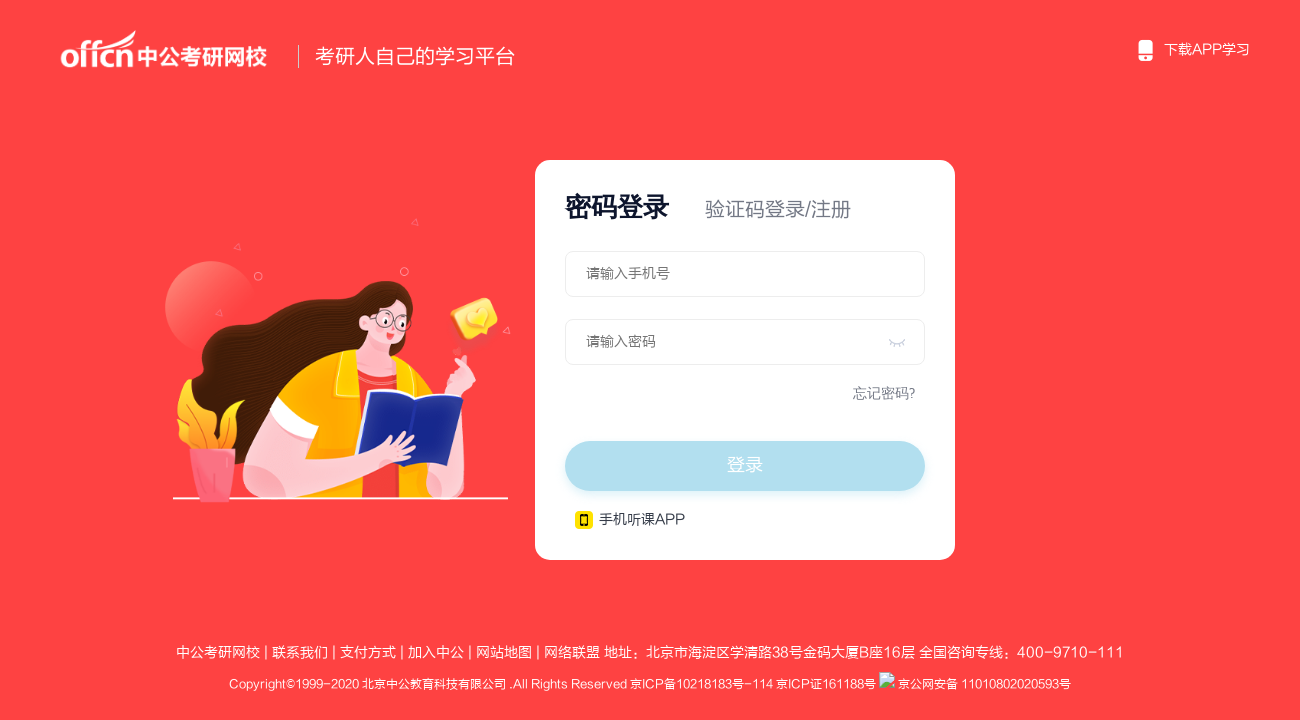

--- FILE ---
content_type: text/html; charset=utf-8
request_url: https://sso.eoffcn.com/user/login?ssoAppId=10014&ref=https://www.ekaoyan365.com/jinrong/zhidao/61613.html
body_size: 2009
content:
<!DOCTYPE html>
<html lang="zh">
<head>
  <meta charset="UTF-8">
  <meta name='viewport' content="width=device-width, initial-scale=1,user-scalable=no" />
  <title>登录</title>
  <link rel="shortcut icon" href="https://libs.eoffcn.com/ico/offcn.ico">
  <link type="text/css" rel="stylesheet" href="/public/assets/login/kaoyan/pc/css/common.css" media="all" />
  <link type="text/css" rel="stylesheet" href="/public/assets/login/kaoyan/pc/css/index.css" media="all" />
  <link type="text/css" rel="stylesheet" href="/public/assets/login/kaoyan/pc/css/pc_style.css" media="all" />
  <script>
    window.ssoGateway = {"id":10014,"ref":"https://www.ekaoyan365.com/jinrong/zhidao/61613.html","userCenterId":3,"version":"v1"};
  </script>
  <script type="text/javascript" src="/public/sdk/v1/index.js?202110"></script>
</head>
<body>
  <div class="content_wrapper">
    <div class="inner">
      <div class="girl d_f jc_c ai_c">
        <img src="/public/assets/login/kaoyan/pc/img/gril.png" alt="">
      </div>
    </div>
    <div class="login_page">
      <div class="lp_box">
        
        
        <div class="right">
          <div class="tooltip tol_name" style="display: none;"><span class="tooltip_content"></span><span class="close"></span></div>
          <div class="tooltip tol_phone" style="display: none;"><span class="tooltip_content"></span><span class="close"></span></div>
          <div class="tooltip tol_code" style="display: none;"><span class="tooltip_content"></span><span class="close"></span></div>
          <div class="tooltip tol_changepwd" style="display: none;">
            <span class="tooltip_content"></span>
            <span class="close"></span>
          </div>
          <div class="tooltip tol_codes" style="display: none;"><span class="tooltip_content"></span><span class="close"></span></div>
          <div class="tooltip tol_pwd" style="display: none;"><span class="tooltip_content"></span><span class="close"></span></div>
          <div class="txt password_login">
            <div class="r-top">
              <div class="title">
                <span class="login_t check">密码登录</span>
                <span class="verification">验证码登录/注册</span>
              </div>
              <div class="name">
                <input type="tel" name="user_name" placeholder="请输入手机号" maxlength="11" id="tel">
                <span class="close_icon" style="display: inline;"></span>
              </div>
              <div class="pass pass1">
                <input type="password" name="passowrd" placeholder="请输入密码" maxlength="20" id="pass">
                <span class="open_eye"></span>
                <span class="close_eye"></span>
              </div>
              <div class="other clearfix">
                <a class="right_a">忘记密码?</a>
              </div>
            </div>
            <div class="r-bot">
              <div class="shadow_div"></div>
              <a class="login" id="login">登录</a>
              <a class="download" href="javascript:;">手机听课APP<span></span></a>
              <div class="clear"></div>
              <div class="app_show app">
                <div class="left_app l">
                  <div class="app_img"><img src="https://passport.t.eoffcn.com/images/login/icon0826.jpg"></div>
                  <p>扫码下载</p>
                  <p class="bdxt_ma">在线课堂APP</p>
                </div>
                <div class="right_introduce l">
                  <p class="p1 bdxt_p1"><img src="https://passport.t.eoffcn.com/images/login/android.png">安卓APP下载</p>
                  <p class="p2">支持安卓版本5.0及以上</p>
                  <a class="instructions" href="//www.eoffcn.com/help/7.html" target="_blank">使用说明</a>
                  <p class="p1 bdxt_p2"><img src="https://passport.t.eoffcn.com/images/login/iphone.png">苹果APP下载</p>
                  <p class="p2">支持苹果版本9.0及以上</p>
                  <a class="instructions" href="//www.eoffcn.com/help/9.html" target="_blank">使用说明</a>
                </div>
                <div class="clear"></div>
              </div>
              <div class="round"></div>
            </div>
          </div>
          <div class="verification_login">
            <div class="r-top">
              <div class="title"><span class="login_t">密码登录</span><span class="verification check">验证码登录/注册</span></div>
              <div class="name">
                <input type="tel" name="user_name" placeholder="请输入手机号" maxlength="11" id="phone">
                <span class="close_icon" style="display: inline;"></span>
              </div>
              <div class="nc_box">
                <div id="nc"></div>
              </div>
              <div class="pass">
                <input class="code" type="text" name="passowrd" placeholder="请输入验证码" maxlength="6" id="qrcode">
                <span class="code_hide"></span>
                <span id="send" class="get_qrcode">获取验证码</span>
              </div>
            </div>
            <div class="r-bot">
              <div class="shadow_div"></div>
              <a class="login" id="code_login">登录</a>
              <a class="download" href="javascript:;">手机听课APP<span></span></a>
              <div class="clear"></div>
              <div class="app_show app">
                <div class="left_app l">
                  <div class="app_img"><img src="https://passport.t.eoffcn.com/images/login/icon0826.jpg"></div>
                  <p>扫码下载</p>
                  <p class="bdxt_ma">在线课堂APP</p>
                </div>
                <div class="right_introduce l">
                  <p class="p1 bdxt_p1"><img src="https://passport.t.eoffcn.com/images/login/android.png">安卓APP下载</p>
                  <p class="p2">支持安卓版本5.0及以上</p>
                  <a class="instructions" href="//www.eoffcn.com/help/7.html" target="_blank">使用说明</a>
                  <p class="p1 bdxt_p2"><img src="https://passport.t.eoffcn.com/images/login/iphone.png">苹果APP下载</p>
                  <p class="p2">支持苹果版本9.0及以上</p>
                  <a class="instructions" href="//www.eoffcn.com/help/9.html" target="_blank">使用说明</a>
                </div>
                <div class="clear"></div>
              </div>
              <div class="round"></div>
            </div>
          </div>
          <div class="reset_pwd">
            <div class="r-top">
              <div class="title"><span class="check">修改密码</span></div>
              <div class="name">
                <input type="tel" name="user_name" placeholder="请输入手机号" maxlength="11" id="tel_num">
                <span class="close_icon" style="display: inline;"></span>
              </div>
              <div class="nc_box">
                <div id="nc2"></div>
              </div>
              <div class="pass">
                <input type="text" name="passowrd" placeholder="请输入验证码" maxlength="6" id="change_code">
                <span class="code_hide"></span>
                <span id="get_qrcode" class="get_qrcode">获取验证码</span>
              </div>
              <div class="pass pass2">
                <input type="password" name="passowrd" placeholder="请输入新密码（6-20位字母或数字组合）" maxlength="20" id="new_pass">
                <span class="open_eye"></span>
                <span class="close_eye"></span>
              </div>
            </div>
            <div class="r-bot">
              <div class="shadow_div"></div>
              <a class="login" id="changePass">确认修改</a>
            </div>
          </div>
        </div>
      </div>
    </div>
    
    <div class="login_head">
      <div class="inner d_f jc_sb ai_c">
        <div class="lh_logo d_f jc_sb ai_c">
          <a href="https://www.ekaoyan365.com/" target="_blank">
            <img src="/public/assets/login/kaoyan/pc/img/logo.png" alt="">
          </a>
          <span>考研人自己的学习平台</span>
        </div>
        <div class="lh_dl d_f">
          <a href="http://www.ekaoyan365.com/zt/app/" target="_blank">下载APP学习</a>
        </div>
      </div>
    </div>
    
    <div class="footer">
      <div class="inner">
        <div class="footer_link">
          <a target="_blank" href="http://www.ekaoyan365.com/" looyu_bound="1">中公考研网校</a>
          <span>|</span>
          <a target="_blank" href="http://e.kaoyan365.cn/fuwu/about" looyu_bound="1">联系我们</a>
          <span>|</span>
          <a target="_blank" href="http://pay.offcn.com/kaoyan/" rel="nofollow" looyu_bound="1">支付方式</a>
          <span>|</span>
          <a target="_blank" href="http://www.kaoyan365.cn/zhuanti/zhaopin/" looyu_bound="1" rel="nofollow">加入中公</a>
          <span>|</span>
          <a target="_blank" href="http://www.ekaoyan365.com/" looyu_bound="1">网站地图</a>
          <span>|</span>
          <a target="_blank" href="http://wm.offcn.com" rel="nofollow" looyu_bound="1">网络联盟</a>
          <span>地址：北京市海淀区学清路38号金码大厦B座16层 全国咨询专线：400-9710-111</span>
        </div>
        <p>
          Copyright©1999-2020 北京中公教育科技有限公司 .All Rights Reserved
          <a href="http://beian.miit.gov.cn/" rel="nofollow" target="_blank">京ICP备10218183号-114</a> 
          京ICP证161188号 
          <a href="http://www.beian.gov.cn/portal/registerSystemInfo?recordcode=11010802020593" rel="nofollow" target="_blank">
            <img rel="nofollow" src="http://www.offcn.com/statics/images/gongbei.png">
            京公网安备 11010802020593号
          </a>
          
        </p>
      </div>
    </div>
    
  </div>
  <script type="text/javascript" src="//libs.eoffcn.com/jquery/3.4.1/jquery.min.js"></script>
  <script type="text/javascript" src="//libs.eoffcn.com/layui/layer/3.5.1/layer.js"></script>
  <script type="text/javascript" src="/public/assets/common/index.js?202110"></script>
  <script type="text/javascript" src="/public/assets/login/kaoyan/pc/js/index.js"></script>
</body>
</html>

--- FILE ---
content_type: text/css; charset=utf-8
request_url: https://sso.eoffcn.com/public/assets/login/kaoyan/pc/css/common.css
body_size: 895
content:
/* CSS  */

/* 方正兰亭黑简  */

@font-face {
  font-family: FZLTHGBK;
  src: url("https://www.ekaoyan365.com/font/FZLTHGBK.TTF");
}

/* 方正兰亭粗黑简  */

@font-face {
  font-family: FZLTCHGBK;
  src: url("https://www.ekaoyan365.com/font/FZLTCHGBK.TTF");
}

/*方正兰亭特黑简体*/

@font-face {
  font-family: FZLTTHGBK;
  src: url("https://www.ekaoyan365.com/font/FZLTTHGBK.TTF");
}

/* 方正特雅宋简体 */

@font-face {
  font-family: FZTYSJW;
  src: url("https://files.offcn.com/font/FZTYSJW.TTF");
}

* {
  margin: 0;
  padding: 0;
  outline: none;
  text-decoration: none;
  font-family: FZLTHGBK;
  box-sizing: border-box;
}

html,
body {
  width:100%;
  height: 100%;
  color: #333;
  -webkit-font-smoothing: antialiased;
  -moz-osx-font-smoothing: grayscale;
  background: #fe4242;
  font-family: FZLTHGBK;
  position: absolute;
  left:0;
  top:0;
  right:0;
  bottom:0;
  font-size: 14px;
}

html {
  /*min-width: 1200px;*/
  margin: 0 auto;
}

body {
  overflow-x: hidden;
  background: #fff;
}

ol,
ul,
li {
  list-style: none;
}

img {
  border: none;
  max-width: 100%;
  vertical-align: top;
}

input,
textarea,
select {
  border: none;
  background: none;
  cursor: pointer;
  font-size: 14px;
  vertical-align: middle;
  color: #333;
  font-family: FZLTHGBK;
}

select {
  border: inherit;
  background: inherit;
}

em,
i {
  font-style: normal;
}

a {
  color: #000;
  cursor: pointer;
}

a:focus,
input,
select {
  outline: none;
}

.fl {
  float: left;
}

.fr {
  float: right;
}

.clearfix:after {
  content: "";
  display: block;
  clear: both;
  height: 0;
}

.clearfix {
  *zoom: 1;
}

.inner {
  width: 1200px;
  height:100%;
  margin: 0 auto;
  position:relative;
}

/* flex */

.d_f {
  display: -webkit-box;
  /* Chrome 4+, Safari 3.1, iOS Safari 3.2+ */
  display: -moz-box;
  /* Firefox 17- */
  display: -webkit-flex;
  /* Chrome 21+, Safari 6.1+, iOS Safari 7+, Opera 15/16 */
  display: -moz-flex;
  /* Firefox 18+ */
  display: -ms-flexbox;
  /* IE 10 */
  display: flex;
  /* Chrome 29+, Firefox 22+, IE 11+, Opera 12.1/17/18, Android 4.4+ */
}

.fw_w {
  flex-wrap: wrap;
}

.fd_column {
  -webkit-box-orient: vertical;
  -ms-flex-direction: column;
  -webkit-flex-direction: column;
  flex-direction: column;
}

/* 主轴 */

.jc_c {
  -webkit-box-pack: center;
  -ms-flex-pack: center;
  -webkit-justify-content: center;
  justify-content: center;
}

.jc_fs {
  -webkit-box-pack: start;
  -ms-flex-pack: start;
  -webkit-justify-content: flex-start;
  justify-content: flex-start;
}

.jc_fe {
  -webkit-box-pack: end;
  -ms-flex-pack: end;
  -webkit-justify-content: flex-end;
  justify-content: flex-end;
}

.jc_sb {
  -webkit-box-pack: justify;
  -ms-flex-pack: justify;
  -webkit-justify-content: space-between;
  justify-content: space-between;
}

.jc_sr {
  -webkit-box-pack: center;
  -ms-flex-pack: center;
  -webkit-justify-content: space-around;
  justify-content: space-around;
}

/* 主轴侧轴对齐 */

.jcai_center {
  -webkit-box-pack: center;
  -ms-flex-pack: center;
  -webkit-justify-content: center;
  justify-content: center;
  -webkit-box-align: center;
  -ms-flex-align: center;
  -webkit-align-items: center;
  align-items: center;
}

/*侧轴*/

.ai_fs {
  -webkit-box-align: start;
  -ms-flex-align: start;
  -webkit-align-items: flex-start;
  align-items: flex-start;
}

.ai_fs {
  -webkit-box-align: start;
  -ms-flex-align: start;
  -webkit-align-items: flex-start;
  align-items: flex-start;
}

.ai_fe {
  -webkit-box-align: end;
  -ms-flex-align: end;
  -webkit-align-items: flex-end;
  align-items: flex-end;
}

.ai_c {
  -webkit-box-align: center;
  -ms-flex-align: center;
  -webkit-align-items: center;
  align-items: center;
}

.ai_bl {
  -webkit-box-align: baseline;
  -ms-flex-align: baseline;
  -webkit-align-items: baseline;
  align-items: baseline;
}







--- FILE ---
content_type: text/css; charset=utf-8
request_url: https://sso.eoffcn.com/public/assets/login/kaoyan/pc/css/index.css
body_size: 818
content:
.content_wrapper {
  position: relative;
  width: 100vw;
  height: 100vh;
  min-width: 1300px;
  min-height: 609px;
  background: #fe4242;
}
.content_wrapper .girl {
  width: 27vw;
  height: 100vh;
  position: absolute;
  bottom: 0;
  left: 115px;
}
.content_wrapper .girl img {
  width: 100%;
  position: absolute;
  left: 50%;
  top: 50%;
  transform: translate(-50%, -50%);
}
.content_wrapper .login_page {
  position: absolute;
  left: 0;
  top: 0;
  height: 100%;
  width: 100%;
  min-width: 1200px!important;
}
.content_wrapper .login_page .lp_box {
  width: 420px;
  height: 400px;
  background: #fff;
  border-radius: 15px;
  position: absolute;
  top: 50%;
  right: 10.55vw;
  transform: translate(-50%, -50%);
  padding: 35px 30px 0;
  /* .lpb_btns{
        .btn{
          color:#999;
          font-size:22px;
          font-family: FZLTHGBK;
          flex:1;
          text-align: center;
          cursor: pointer;
        }
        .active{
          color:#fe4242;
          font-size:22px;
          font-family: FZLTCHGBK;
        }
      }
      .lpb_con{
        width:100%;
        margin-top:65px;
        .lpbc_item{
          width: 100%;
          position:relative;
          display: none;
          .item_box{
            width:100%;
            height:46px;
            border:1px solid #f2f2f6;
            border-radius: 23px;
            background:#f9f9fc;
            padding:0 18px;
            .item_inp{
              height:100%;
              flex:1;
              color:#111;
              font-size:16px;
              font-family: FZLTHGBK;
            }
            .fbci_hqyzm{
              width:135px;
              height:100%;
              text-align: center;
              line-height: 46px;
              &:hover{
                color:#fe4242;
              }
            }
            .txt{
              color:#fe4242;
              font-size:14px;
              font-family: FZLTHGBK;
            }
            .fbci_djs{
              width:135px;
              height:100%;
              text-align: center;
              line-height: 46px;
              display: none;
            }
            .dosubmit{
              width:100%;
              height:46px;
              text-align: center;
              line-height: 46px;
              color:#999;
              font-size:18px;
              font-family: FZLTHGBK;
            }
          }
          .item_box:nth-child(1){
            margin-bottom:40px;
          }
          .item_box:nth-child(3){
            padding-top:8px;
            background:transparent;
            border:none;
            margin-bottom:40px;
            display:none;
          }
          .item_box:last-child{
            margin-top:70px;
            &:hover{
              background:#fe4242;
              a{
                color:#fff;
              }
            }
          }
        }
      } */
}
.content_wrapper .login_head {
  position: absolute;
  top: 0;
  width: 100%;
  min-width: 1200px;
  height: 100px;
  background: #fe4242;
}
.content_wrapper .login_head .inner {
  height: 100%;
}
.content_wrapper .login_head .inner .lh_logo {
  height: 100%;
}
.content_wrapper .login_head .inner .lh_logo a img {
  width: 232px;
}
.content_wrapper .login_head .inner .lh_logo span {
  color: #fff;
  font-size: 20px;
  margin: 12px 0 0 16px;
  padding-left: 16px;
  border-left: 1px solid #ccc;
}
.content_wrapper .login_head .inner .lh_dl {
  height: 100%;
}
.content_wrapper .login_head .inner .lh_dl a {
  height: 100%;
  line-height: 100px;
  background: url(../img/login-phone.png) no-repeat left center;
  background-size: 15px 22px;
  padding-left: 26px;
  font-size: 14px;
  color: #fff;
}
.content_wrapper .login_head .inner .lh_dl a:hover {
  color: #ed4248;
}
.content_wrapper .footer {
  position: absolute;
  bottom: 0;
  width: 100%;
  min-width: 1200px;
  overflow: hidden;
  text-align: center;
  padding: 20px 0 24px;
  color: #aaa;
  background: #fe4242;
}
.content_wrapper .footer .footer_link a {
  color: #fff;
  font-size: 14px;
  line-height: 38px;
}
.content_wrapper .footer .footer_link span {
  color: #fff;
}
.content_wrapper .footer p {
  color: #fff;
  font-size: 12px;
  line-height: 24px;
}
.content_wrapper .footer p a {
  font-size: 12px;
  color: #fff;
  text-decoration: none;
  height: 20px;
  line-height: 20px;
}


--- FILE ---
content_type: text/css; charset=utf-8
request_url: https://sso.eoffcn.com/public/assets/login/kaoyan/pc/css/pc_style.css
body_size: 1026
content:
.r{ float:right;}
.l{float: left;}
.right{
	width: 360px;
	position: relative;
}
.verification_login, .reset_pwd {
	display: none;
}
.right .r-top{
	margin-bottom: 40px;
}
.right .r-top .login_t{
	line-height: 26px;
	font-family: "FZLTCHJW";
}
.check{
	font-size: 26px;
	font-weight: bold;
	color: #0d152d;
}
.right .r-top .title {
	font-size: 20px;
	color: #737885;
	cursor: pointer;
}
.right .r-top .name{
	width:360px;
	height: 48px;
	position: relative;
	margin-top: 30px;
}
.right .r-top .verification{
	margin-left: 30px;
}
.right .r-top .name input{
	width: 360px;
	height: 46px;
	line-height: 46px;
	outline: none;
	text-indent: 20px;
	font-size: 14px;
	position: relative;
	border-radius: 8px;
	border: 1px solid #ededed;
	color: #2a2e3d;
}
.right .r-top .pass{
	width: 360px;
	height: 48px;
	position: relative;
	margin-top: 20px;
	margin-bottom: 20px;
}
.right .r-top .pass .close_eye{
	cursor: pointer;
	position: absolute;
	top: 20px;
	right: 20px;
	width: 16px;
	height: 8px;
	background: url(../../../stu_eoffcn/img/close_eye.png) no-repeat top center;
}
.right .r-top .pass .open_eye{
	cursor: pointer;
	display: none;
	position: absolute;
	top: 50%;
	margin-top: -7px;
	right: 20px;
	width: 17px;
	height: 14px;
	background: url(../../../stu_eoffcn/img/open_eye.png) no-repeat top center;
}
.right .r-top .pass input{
	width: 360px;
	height: 46px;
	line-height: 46px;
	outline: none;
	text-indent: 20px;
	font-size: 14px;
	position: relative;
	border-radius: 8px;
	border: 1px solid #ededed;
	color: #2a2e3d;
}
.right .r-top .other .right_a{
	float: right;
	font-size: 14px;
	color: #737885;
	margin-right: 10px;
	line-height: 14px;
	font-family: 'Microsoft YaHei';
}
.right .r-bot{
	position: relative;
}
.right .r-bot .shadow_div{
	position: absolute;
	top: 0;
	left: 0;
	z-index: 1;
	width: 350px;
  height: 50px;
}
.code_hide {
	display: none;
	position: absolute;
    top: 0;
    right: 0;
    z-index: 1;
    width: 114px;
    height: 48px;
}
.right .r-bot .login{
	width: 360px;
	height: 50px;
	display: block;
	color: #fff;
	line-height: 50px;
	text-align: center;
	margin:0 auto 20px;
	font-size: 18px;
	background: #b2dfef;
	border-radius: 25px;
	box-shadow: 0px 4px 10px rgba(178,223,239,0.45);
}
.get_qrcode {
	position: absolute;
	top: 1px;
  right: 3px;
	width: 112px;
	text-align: center;
	line-height: 44px;
	font-size: 14px;
	color: #b8dad6;
	background: #ffffff;
	border-left: 1px solid #f2f2f2;
	cursor: pointer;
	border-radius: 0 8px 8px 0;
}
.right .r-bot .download{
	position: relative;
	display: block;
	float: left;
	color: #353c49;
	font-size: 14px;
	padding-left: 34px;
}
.right .r-bot .download span{
	position: absolute;
	display: block;
	width: 18px;
	height: 18px;
	top: 0;
	left: 10px;
	background: url(../img/app_icon.png) no-repeat top center;
}
.tooltip{
	color: #e52e2e;
    font-size: 12px;
    position: absolute;
    top: 104px;
    left: 3px;
    font-family: sans-serif;
    font-weight: bold;
    display: none;
}
.tol_code, .tol_changepwd{
    top: 111px;
}
.tol_codes {
	top: 180px;
}
.tol_pwd {
	top: 180px;
}
.tip_index {
	border: 1px solid #ededed!important;
}
.change_tip {
	display: none;
	position: fixed;
    top: 140px;
    left: 50%;
    width: 150px;
    height: 36px;
    text-align: center;
    line-height: 36px;
    font-size: 14px;
    border: 1px solid #3898d0;
    border-radius: 8px;
}
.change_tip img {
	margin-right: 10px;
}
.r-bot .app_show{
	z-index: 10;
	display: none;
	text-align:center;
	position: absolute;
	top: 30px;
    left: 128px;
	width: 265px;
	height: 143px;
	background: #fff;
	border-radius: 8px;
	box-shadow: 0 0 12px #d9d9d9;
}
.r-bot .round{
	display: none;
	z-index: 10;
    position: absolute;
    top: 68px;
    left: 120px;
    width: 8px;
    height: 18px;
	background: url(../../../stu_eoffcn/img/round_left.jpg) top center no-repeat;
}
.r-bot .app_show .app_img{
	text-indent: 0;
    width: 90px;
    height: 90px;
    margin: 10px 10px 6px 10px;
}
.r-bot .app_show .app_img>img{
	width: 100%;
	height: 100%;
}
.r-bot .app_show .left_app>p{
	text-indent: 0px;
	text-align: center;
	line-height: 14px;
	font-size:12px;
	color: #1b2026;
}
.r-bot .app_show .right_introduce{
	text-indent: 20px;
	font-size: 12px;
	line-height: 12px;
	text-align:left;
	margin-top: 2px;
}
.r-bot .app_show .right_introduce .p1{
	position: relative;
	margin: 10px 0;
	color: #1b2026;
}
.r-bot .app_show .right_introduce .p1>img{
	position: absolute;
	width: 12px;
	height: 14px;
	top: -2px;
	left: 0;
}
.r-bot .app_show .right_introduce .p2{
	margin-bottom: 6px;
	color: #898d92
}
.r-bot .app_show .right_introduce .instructions{
	color: #68c0df;
	line-height: 12px;
	display: block;
}

.allow {
	background: rgb(102, 192, 223)!important;
}


--- FILE ---
content_type: text/javascript; charset=utf-8
request_url: https://sso.eoffcn.com/public/assets/login/kaoyan/pc/js/index.js
body_size: 8802
content:
//此段代码为左侧轮播图域名定义
/*if (sso.tool.isProd() == true) {
  var ajax_url = '//ajax.eoffcn.com/api/'
} else {
  var ajax_url = '//ajax.t.eoffcn.com/api/'
}


function getQueryString(name) {
  var reg = new RegExp("(^|&)" + name + "=([^&]*)(&|$)", "i");
  var reg_rewrite = new RegExp("(^|/)" + name + "/([^/]*)(/|$)", "i");
  var r = window.location.search.substr(1).match(reg);
  var q = window.location.pathname.substr(1).match(reg_rewrite);
  if (r != null) {
    return unescape(r[2]);
  } else if (q != null) {
    return unescape(q[2]);
  } else {
    return null;
  }
}*/
jQuery(document).ready(function ($) {
  $('.login_t').click(function() {
    $('.password_login').show();
    $('.verification_login').hide();
    
  })
  $('.verification').click(function() {
    $('.password_login').hide();
    $('.verification_login').show();
    $('.tooltip').hide();
  })
  $(".r-top .pass1>span").click(function(){
		var input_type = $("#pass").attr("type");
		if(input_type=="password"){ 
		  $("#pass").attr("type","text");
		  $(".pass1 .open_eye").show();
		  $(".pass1 .close_eye").hide();
		}else{
		  $("#pass").attr("type","password");
		  $(".pass1 .open_eye").hide();
		  $(".pass1 .close_eye").show();
		} 
	})
  $(".r-top .pass2>span").click(function(){
		var input_type = $("#pass1").attr("type");
		if(input_type=="password"){ 
		  $("#new_pass").attr("type","text");
		  $(".pass2 .open_eye").show();
		  $(".pass2 .close_eye").hide();
		}else{
		  $("#new_pass").attr("type","password");
		  $(".pass2 .open_eye").hide();
		  $(".pass2 .close_eye").show();
		} 
	})
  // 手机听课APP二维码滑入滑出显示
	$(".download").click(function (){  
		$(this).siblings(".app_show").toggle();
		$(this).siblings(".round").toggle();  
	})
  // 底部二维码滑入滑出
  $(".weibo").mouseover(function (){  
		$(this).children(".wbtc").show();
		$(this).children(".connection1").show();
		$(this).children(".v_bottom_round").show();  
	}).mouseout(function (){  
		$(this).children(".wbtc").hide();
		$(this).children(".connection1").hide();
		$(this).children(".v_bottom_round").hide();  
	});
  $(".public").mouseover(function (){  
		$(this).children(".weixin_logo").show();
		$(this).children(".connection").show();
		$(this).children(".bottom_round").show();  
	}).mouseout(function (){  
		$(this).children(".weixin_logo").hide();
		$(this).children(".connection").hide();
		$(this).children(".bottom_round").hide();  
	});
  $('.right_a').click(function(){
    $('.reset_pwd').show();
    $('.password_login').hide();
    $('.verification_login').hide();
    $('.tooltip').hide();
  })

  /**
   * 错误信息
   * @param content
   */
  function error(content) {
    $('.tooltip').hide();
    $(".tol_name .tooltip_content").text(content);
    $(".tol_phone .tooltip_content").text(content);
    $('.tol_name').show();
    $('.tol_phone').show();
    $('#tel').css('border','1px solid #e52e2e');
    $('#pass').css('border','1px solid #e52e2e');
  }
  /**
   * 错误信息验证码
   * @param content
   */
  function qrcode(content) {
    $('.tooltip').hide();
    $(".tol_code .tooltip_content").text(content);
    $('.tol_code').show();
    $('#phone').css('border','1px solid #e52e2e');
  }
  function qrcodes(content, id) {
    $('.tooltip').hide();
    $(".tol_codes .tooltip_content").text(content);
    $('.tol_codes').show();
    $(id).css('border','1px solid #e52e2e');
  }
  /**
   * 更改密码
   * @param content
   */
  function changepwd(content) {
    $('.tooltip').hide();
    $(".tol_changepwd .tooltip_content").text(content);
    $('.tol_changepwd').show();
    $('#tel_num').css('border','1px solid #e52e2e');
  }
  /**
   * 更改密码
   * @param content
   */
  function checkpwd(content) {
    $('.tooltip').hide();
    $(".tol_pwd .tooltip_content").text(content);
    $('.tol_pwd').show();
    $('#new_pass').css('border','1px solid #e52e2e');
  }

  // 密码登录
    $('#tel').on('input', function () {
      var phone = $(this).val(),
        reg_phone = /^1[1234567890]\d{9}$/;
      var password = $('#pass').val();
      if (reg_phone.test(phone) && password.length > 5 ) {
        $('#login').addClass('allow');
      } else {
        $('#login').removeClass('allow');
      }
    })
    $('#pass').on('input', function () {
      var phone = $('#tel').val(),
        reg_phone = /^1[1234567890]\d{9}$/;
      var password = $(this).val();
      if (reg_phone.test(phone) && password.length > 5 ) {
        $(".r-bot .shadow_div").hide();
        $('#login').addClass('allow');
      } else {
        $(".r-bot .shadow_div").show();
        $('#login').removeClass('allow');
      }
    })
    $('#login').click(function () {
      var username =  $('#tel').val();
      var password =  $('#pass').val();
      if(!sso.tool.isPhone(username)){
        alert('手机号不规范');
        return
      }
      try {
        sso.tool.password.checkStudentSafety(password)
        $('.tooltip').hide();
      } 
      catch(err) {
        console.log(err.message)
        checkpwd(err.message)
        return
      }
      ssoLogin({username, password, type: 1}, (code, msg) => {
        loadingHide();
        if (code != 0) {
          error(msg)
        }
      }, (code, msg) => {
        loadingHide();
        error(msg)
      })
    })

  // 验证码登录
    document.getElementById("send").onclick = function(){
      var phone = $('#phone').val();
      //成功无参数返回
      ssoSendSms(phone, () => {
        // alert('短信已发送到您的手机，请注意查收');
        var countdown = 60;
        var T = setInterval(function () {
          $('.code_hide').show();
          countdown--;
          $('#send').html(countdown + 's');
          if (countdown <= 0) {
            $('.code_hide').hide();
            countdown = 60;
            $('#send').html('重新发送');
            clearInterval(T);
          }
        }, 1000);
      }, (code, msg) => {
        qrcode(msg)
      });
    }
    $('.code').on('input', function () {
      var code = $(this).val(),
        reg_code = /^\d{6}$/;
      if (reg_code.test(code)) {
        $(".r-bot .shadow_div").hide();
        $('#code_login').addClass('allow');
      } else {
        $(".r-bot .shadow_div").show();
        $('#code_login').removeClass('allow');
      }
    })
    document.getElementById("code_login").onclick = function(){
      var $this = $(this);
      if($this.hasClass('allow')){
        var username = $('#phone').val();
        var code = $('#qrcode').val();
        if(!sso.tool.isPhone(username)){
          alert('手机号不规范');
          return
        }

        ssoLogin({username, code, type: 2}, (code, msg) => {
          if (code != 0) {
            qrcodes(msg, '#qrcode')
          }
        }, (code, msg) => {
          alert(msg)
          // console.log(msg)
        });
      }
    }

  $('.reset_pwd input').on('input',function(){
    var username =  $('#tel_num').val();
    var code = $('#change_code').val();
    var password =  $('#new_pass').val();
    if(username && code.length==6 && password.length>=6){
      $(".r-bot .shadow_div").hide();
      $('#changePass').addClass('allow');
    }else{
      $(".r-bot .shadow_div").show();
      $('#changePass').removeClass('allow');
    }
  })
  // 修改密码
    document.getElementById("get_qrcode").onclick = function(){
      var phone = $('#tel_num').val();
      var $that = $('#get_qrcode');
      //成功无参数返回
      ssoSendSms(phone, () => {
        // alert('短信已发送到您的手机，请注意查收');
        $('.tooltip').hide();
        $('#tel_num').addClass('tip_index');
        var countdown = 60;
        var T = setInterval(function () {
          $('.code_hide').show();
          countdown--;
          $that.html(countdown + 's');
          if (countdown <= 0) {
            countdown = 60;
            $('#get_qrcode').html('重新发送');
            $('.code_hide').hide();
            clearInterval(T);
          }
        }, 1000);
      }, (code, msg) => {
        changepwd(msg)
      });
    }
    document.getElementById("changePass").onclick = function(){
      var $this = $(this);
      if($this.hasClass('allow')){
        var username =  $('#tel_num').val();
        var code = $('#change_code').val();
        var password =  $('#new_pass').val();
        try {
          sso.tool.password.checkStudentSafety(password)
          $('.tooltip').hide();
          $('#new_pass').addClass('tip_index');
        } catch(err) {
          checkpwd(err)
          return
        }
        try{
          ssoChangePwd({username, password, code, type: 2}, () => {
            $('.change_tip').show()
            $('.change_tip').fadeOut(2000)
            setTimeout(function() {
              window.location.reload()
            }, 2000)
          }, (code, msg) => {
            loadingHide();
            qrcodes(msg, '#change_code')
          });
        }
        catch(err){
          console.log(err.message)
        }          
      }
    }
  
});


--- FILE ---
content_type: text/javascript; charset=utf-8
request_url: https://sso.eoffcn.com/public/sdk/v1/index.js?202110
body_size: 3802
content:

    var reg = /^(192.168.*.)/;
    var customToken = '';
    try {
        if (typeof getQueryStringForLive !== "undefined" && typeof eval(getQueryStringForLive) === "function" && getQueryStringForLive('token')) {
            customToken = getQueryStringForLive('token');
        }
    } catch (e) {

    }
    if (window.location.hostname !== 'localhost' && !reg.test(window.location.hostname)) {
        
        var targetProtocol = "https:";
        if (window.location.protocol != targetProtocol)
            window.location.href = targetProtocol +
                window.location.href.substring(window.location.protocol.length);
    }

    (function (w) {
        var defaultUser = {id: 0, username: ""};
        var variable = {
            pathPrefix: "/ssogateway/v1",
            currentScript: undefined,
            ssoDomain: "",
            check: true,
            ssoAppId: undefined,
            redirect: true,
            userIsDetailed: false,
            ssoAsync: false,
            ssoAsyncStyleNode: null,
            loadingNode: null,
            user: defaultUser,
            modulesJsPath: "",
            loginGlobalParam: {},
            timeDifference: undefined,
        };
        var bodyReady = new Promise(function (bodyReadyResolve) {
            if (document.addEventListener) {
                document.addEventListener('DOMContentLoaded', function () {
                    document.removeEventListener('DOMContentLoaded', arguments.callee, false);
                    bodyReadyResolve(document.body);
                }, false)
            } else if (document.attachEvent) {
                document.attachEvent('onreadystatechange', function () {
                    if (document.readyState === "complete") {
                        document.detachEvent("onreadystatechange", arguments.callee);
                        bodyReadyResolve(document.body);
                    }
                })
            } else if (document.lastChild === document.body) {
                bodyReadyResolve(document.body);
            }
        });
        
        var goAuth = function (ref, redirect) {
            if (!ref) {
                ref = w.location.href;
            }
            if (redirect !== false && redirect !== true) {
                redirect = variable.redirect;
            }
            w.location.href = `${variable.ssoDomain}/auth/check?redirect=${redirect}&ssoAppId=${variable.ssoAppId}&ref=${encodeURIComponent(ref)}`;
        };
        var insertScript = function (src) {
            return new Promise(function (resolve) {
                var s = document.createElement("script");
                s.src = src;
                bodyReady.then(function (body) {
                    body.appendChild(s);
                    
                    s.onload = resolve;
                })
            });
        };
        var getQueryVariable = function (key) {
            var query = window.location.search.substring(1);
            var vars = query.split("&");
            for (var i = 0; i < vars.length; i++) {
                var pair = vars[i].split("=");
                if (pair[0] === key) {
                    return pair[1];
                }
            }
        };
        
        var addHeader = function (oldHeader, header, isCover = true) {
            if (!oldHeader) {
                return header;
            }
            for (var key in header) {
                if (oldHeader[key] && !isCover) {
                    continue;
                }
                oldHeader[key] = header[key];
            }
            return oldHeader
        };
        
        var splicingQuery = function (url, data) {
            if (typeof data !== "object") {
                return url;
            }
            var delimiter = "?";
            if (url.indexOf(delimiter) !== -1) {
                delimiter = "&";
            }
            var queryArr = [];
            for (var i in data) {
                if (!data[i]) {
                    continue;
                }
                queryArr[queryArr.length] = `${i}=${data[i]}`;
            }
            return `${url}${delimiter}${queryArr.join("&")}`;
        };

        var tool = {
            isPC: function () {
                return !/(iphone os|midp|rv:1.2.3.4|ucweb|android|windows ce|windows mobile|pad|tiku)/i.test(navigator.userAgent);
            },
            isPhone: function (phone) {
                return /^1[0-9]{10}$/.test(phone);
            },
            isProd: function () {
                return variable.ssoDomain.indexOf("sso.eoffcn.com") !== -1 ||
                       variable.ssoDomain.indexOf("sso.offcn.com") !== -1;
            },
            getSsoAppId: function () {
                return variable.ssoAppId;
            },
            password: {
                checkRepeat: function (password, passwordRepeat) {
                    if (password !== passwordRepeat) {
                        throw new Error("两次密码不一致");
                    }
                },
                checkAdminSafety: function (username, password) {
                    if (!/(?![0-9A-Z]+$)(?![0-9a-z]+$)(?![a-zA-Z]+$)[0-9A-Za-z]{10,18}$/.test(password)) {
                        throw new Error("密码应包括大小写字母和数字！长度要求10-18位");
                    }
                    if (password.toLowerCase().indexOf(username.toLowerCase()) !== -1) {
                        throw new Error("密码不能包含用户名");
                    }
                },
                checkStudentSafety: function (password) {
                    var len = password.length;
                    if (len < 6 || len > 20) {
                        throw new Error("请输入6-20位的密码");
                    }
                }
            },
            loading: {
                show: function () {
                },
                hide: function () {
                }
            },
            sendRequest: function (url, options = {}) {
                var ssoAppId = variable.ssoAppId;
                if (!options.method) {
                    options.method = "GET";
                }
                return new Promise(function (resolve, reject) {
                    var xhr = new XMLHttpRequest();
                    xhr.onreadystatechange = function () {
                        if (xhr.readyState === 4) {
                            
                            if (xhr.status >= 200 && xhr.status < 400) {
                                var result = xhr.responseText;
                                try {
                                    result = JSON.parse(xhr.responseText);
                                } catch (e) {
                                }
                                options.successCallback && options.successCallback(result);
                                resolve(result);
                            } else {
                                var headers = {};
                                xhr.getAllResponseHeaders().trim().split(/[\r\n]+/).forEach(function (line) {
                                    var parts = line.split(': ');
                                    var header = parts.shift();
                                    headers[header] = parts.join(': ');
                                });

                                var res = {
                                    status: xhr.status,
                                    headers
                                };
                                options.errorCallback && options.errorCallback(res);
                                reject(res);
                            }
                        }
                    }.bind(this);
                    
                    if (options.async !== false) {
                        options.async = true;
                    }
                    if (typeof options.data !== 'object' || JSON.stringify(options.data) === "{}") {
                        options.data = {};
                    }
                    options.data.ssoAppId = ssoAppId;
                    if (options.method === "GET") {
                        url = splicingQuery(url, options.data)
                    } else {
                        options.header = addHeader(options.header, {"Content-Type": "application/json"}, false);
                    }
                    options.header = addHeader(options.header, {"x-s-encode": 'c2lnbj1iOWYwMzI3NzlmMmVhY2M4YjExZGY5NTllZmRiZjZkNiZ0PTE3Njg4MjI4MTU%3D'}, false);
                    
                    if (options.token) {
                        options.header = addHeader(options.header, {"x-sso-gateway-web-token": options.token }, false);
                    }
                    xhr.open(options.method, url, options.async);
                    for (var key in options.header) {
                        xhr.setRequestHeader(key, options.header[key]);
                    }
                    if (typeof options.data === 'object') {
                        try {
                            options.data = JSON.stringify(options.data);
                        } catch (e) {
                        }
                    }
                    xhr.send(options.data);
                });
            }
        };

        var status = {
            showLoading: function () {
            },
            hideLoading: function () {
            },
            hideBody: function () {
                
                if (!variable.ssoAsync) {
                    variable.ssoAsyncStyleNode = document.createElement("style");
                    variable.ssoAsyncStyleNode.innerHTML = "body > *{display:none !important};";
                    bodyReady.then(function (body) {
                        body.appendChild(variable.ssoAsyncStyleNode);
                    });
                }
            },
            showBody: function () {
                if (!variable.ssoAsync && variable.ssoAsyncStyleNode) {
                    bodyReady.then(function (body) {
                        body.removeChild(variable.ssoAsyncStyleNode);
                        variable.ssoAsyncStyleNode = null;
                    });
                }
            }
        };

        window.ssoGatewayTokenHeader = {};
        

        var openUser = {};
        openUser.isLogin = function () {
            return this.getId() !== 0;
        };
        openUser.getId = function () {
            return variable.user.id;
        };
        openUser.getUsername = function () {
            return variable.user.username;
        };
        openUser.getDetail = function () {
            if (variable.user.info) {
                return variable.user.info;
            }
            return {};
        };
        openUser.logout = function () {
            if (!this.isLogin()) {
                
                variable.redirect ? goAuth() : runEvent("notLogged");
                return false;
            }
            tool.sendRequest(`${variable.pathPrefix}/user/logout`, {
                ssoAsync: variable.ssoAsync,
            }).then(function (res) {
                if (res.code === 0) {
                    variable.user = defaultUser;
                    
                    variable.redirect ? goAuth() : runEvent("afterLogout");
                }
            }).catch(function (err) {
                if (this.isNotLogin(err.status)) {
                    
                    variable.redirect ? goAuth() : runEvent("afterLogout");
                } else {
                    console.error(err)
                }
            });
        };
        openUser.isNotLogin = function (status) {
            var sign = (status === 401);
            if (sign) {
                
                variable.user = defaultUser;
                
                variable.redirect ? goAuth() : runEvent("afterLogout");
            }
            return sign;
        };
        
        openUser.getToken = function () {
            try {
                for (var key in ssoGatewayTokenHeader) {
                    return ssoGatewayTokenHeader[key];
                }
            } catch (e) {
            }
            return '';
        };
        openUser.getHeader = function () {
            return ssoGatewayTokenHeader;
        };

        var events = {};
        var runEvent = function (name, param) {
            var id = setInterval(function () {
                if (!events[name]) {
                    console.log(`event:${name} not undefined`);
                } else {
                    clearInterval(id);
                    events[name].then(function (callback) {
                        callback(param);
                        
                        status.showBody();
                    });
                }
            }, 500);
        };

        var doLogin = function (data) {
            variable.user = data.user;
            window.ssoGatewayTokenHeader = data.ssoGatewayTokenHeader;
            if (data.ref) {
                window.location.href = data.ref;
            } else {
                if (data.src) {
                    var s = document.createElement("img");
                    s.src = data.src;
                    bodyReady.then(function (body) {
                        body.appendChild(s);
                    });
                }
                runEvent("logged", openUser);
            }
        };
        
        var ssoReady = new Promise(function (ssoReadyResolve) {
            
            var currentScript = document.getElementById('sso-sdk');
            if (!currentScript) {
                return;
            }
            try {
                var urlArr = currentScript.src.split('/'); 
                if (!urlArr[2]) {
                    throw new Error("sso domain is error");
                }
                urlArr[urlArr.length - 1] = undefined;
                var scriptSrcPath = urlArr.join("/");
                
                variable.ssoDomain = urlArr[0] + "//" + urlArr[2];
                if (/\.(com|cn|net)/.test(variable.ssoDomain)) {
                    
                    if (urlArr[0] !== "https:") {
                        throw new Error("sso domain must https");
                    }
                    if (variable.ssoDomain.indexOf("eoffcn.com") === -1 &&
                        variable.ssoDomain.indexOf("offcn.com") === -1) {
                        throw new Error("sso domain is not valid");
                    }
                }
            } catch (e) {
                console.log('ssoReady ' + e);
            }
            
            (function (s) {
                variable.ssoAppId = parseInt(s.getAttribute("sso-app-id"));
                if (!variable.ssoAppId) {
                    throw new Error("ssoAppId is nil");
                }
                if (s.getAttribute("redirect") === "false") {
                    variable.redirect = false;
                }
                if (s.getAttribute("check") === "false") {
                    variable.check = false;
                }
                if (s.getAttribute("user-is-detailed") === "true") {
                    variable.userIsDetailed = true;
                    variable.loginGlobalParam.isDetailed = 1;
                }
                if (s.getAttribute("sso-async") === "true") {
                    variable.ssoAsync = true;
                }
                
                if (s.getAttribute("in-sso") === "true") {
                    variable.pathPrefix = "";
                    variable.loginGlobalParam.ref = decodeURIComponent(getQueryVariable("ref"));
                    if (!variable.loginGlobalParam.ref) {
                        throw new Error("in sso ref is nil");
                    }
                }
                variable.pathPrefix = '/ssogateway/v1';
                variable.modulesJsPath = `${scriptSrcPath}modules/`;
            })(currentScript);

            if (!variable.check) {
                return ssoReadyResolve(openUser);
            }
            var getUserUrl = `${variable.pathPrefix}/user/get`;
            if (variable.userIsDetailed) {
                getUserUrl += `?isDetailed=1`;
            }
            tool.sendRequest(getUserUrl, {
                ssoAsync: variable.ssoAsync,
                token: customToken,
            }).then(function (res) {
                if (res.code === 0) {
                    doLogin(res.data);
                    return ssoReadyResolve(openUser);
                }
                throw new Error(res.msg);
            }).catch(function (res) {
                if (openUser.isNotLogin(res.status)) {
                    runEvent("notLogged");
                    return ssoReadyResolve(openUser);
                }
                throw new Error(`http error :${res}`);
            });
        });

        
        var modules = {
            sms: {
                init: function () {
                    return Promise.all([
                        insertScript("https://g.alicdn.com/AWSC/AWSC/awsc.js"),
                        insertScript(`${variable.modulesJsPath}sms.js`)
                    ]);
                }
            },
            passwordLogin: {
                init: function () {
                    return insertScript(`${variable.modulesJsPath}login_by_pwd.js`);
                },
            },
            oneClickLogin: {
                init: function () {
                    return insertScript(`${variable.modulesJsPath}login_by_one_click.js`);
                }
            },
            wx: {
                init: function () {
                    return insertScript(`${variable.modulesJsPath}wx.js`);
                }
            },
            editUser: {
                init: function () {
                    return insertScript(`${variable.modulesJsPath}user_edit.js`);
                }
            },
            upload: {
                init: function () {
                    return insertScript(`${variable.modulesJsPath}upload.js`);
                }
            }
        };

        w.sso = {
            goAuth,
            tool,
            ready: function () {
                return ssoReady
            },
            event: function (name, callback) {
                events[name] = new Promise(function (resolve) {
                    resolve(callback);
                });
            },
            _: {
                variable,
                doLogin,
            },
            modules: {},
            use: function (name, callback) {
                if (!modules[name]) {
                    return null;
                }
                if (sso.modules[name]) {
                    callback(sso.modules[name]);
                    return null;
                }
                ssoReady.then(function () {
                    modules[name].init().then(function () {
                        callback(sso.modules[name]);
                    });
                });
            },
        };
    })(window);


--- FILE ---
content_type: text/javascript; charset=utf-8
request_url: https://sso.eoffcn.com/public/assets/common/index.js?202110
body_size: 3004
content:
//登录
//不能跨域
function ssoLogin(data, error) {
    data.ref = window.ssoGateway.ref;
    ssoRequest('POST', '/user/login', data, (resData) => {
        if (resData.redirect) {
            window.location = resData.redirect;
        } else {
            alert('无法进行相关跳转');
        }
    }, error);
}

//注册
//不能跨域
function ssoRegister(data, success, error) {
    ssoRequest('POST', '/user/register', data, success, error);
}

//发送短信验证码
//不能跨域
function ssoSendSms(username, success, error) {
    var data = {phone: username};
    ssoRequest('POST', '/user/sms/send', data, success, error);
}

//修改密码
//不能跨域
function ssoChangePwd(data, success, error) {
    ssoRequest('POST', '/user/password/change', data, success, error);
}

//忘记密码
function resetPwd(data, success, error) {
    ssoRequest('POST', '/user/password/reset', data, success, error);
}

//h5一键登录获取token
//不能跨域
function ssoPnvsH5GetAuthToken(url, success, error) {
    var data = {url: url}
    ssoRequest('POST', '/open/pnvs/h5/getAuthToken', data, success, error);
}

//h5一键登录校验token
//不能跨域
function ssoPnvsH5VerifyAuthToken(phone, token, success, error) {
    var data = {phone: phone, token: token}
    ssoRequest('POST', '/open/pnvs/h5/verifyAuthToken', data, success, error);
}

//wx get access token
//不能跨域
function ssoGetAccessToken(appName, success, error) {
    var data = {appName: appName}
    ssoRequest('GET', '/wx/getAccessToken', data, success, error);
}

//wx getJsApiTicket
//不能跨域
function ssoGetJsApiTicket(appName, success, error) {
    var data = {appName: appName}
    ssoRequest('GET', '/wx/getJsApiTicket', data, success, error);
}

// urlSchemeGenerate 获取小程序 scheme 码，适用于短信、邮件、外部网页、微信内等拉起小程序的业务场景。
// 通过该接口，可以选择生成到期失效和永久有效的小程序码，目前仅针对国内非个人主体的小程序开放，详见获取 URL scheme。
//不能跨域
function ssoUrlSchemeGenerate(path, query, expireTime, success, error) {
    var data = {path: path, query: query, expireTime: expireTime}
    ssoRequest('POST', '/wx/urlSchemeGenerate', data, success, error);
}

function ssoRequest(method, url, data, success, error) {
    data.ssoAppId = window.ssoGateway.id;
    var options = {
        type: method,
        data: data,
        dataType: 'json'
    };
    if (window.ssoGateway.address) {
        options.url = `${window.ssoGateway.address}${url}`;
    } else {
        options.url = `${window.location.protocol}//${window.location.host}/ssogateway/${window.ssoGateway.version}${url}`;
    }
    if (success) {
        options.success = (res) => {
            if (res.code) {
                error(res.code, res.msg);
            } else {
                success(res.data)
            }
        };
    }
    if (error) {
        options.error = () => {
            error(-1, '服务器错误');
        }
    }
    $.ajax(options);
}

var loadingIndex = 0;

//loading show
function loadingShow() {
    loadingIndex = layer.load(1, {
        shade: [0.1, '#000000'] //0.1透明度的白色背景
    });
}

//loading hide
function loadingHide() {
    layer.close(loadingIndex);
}